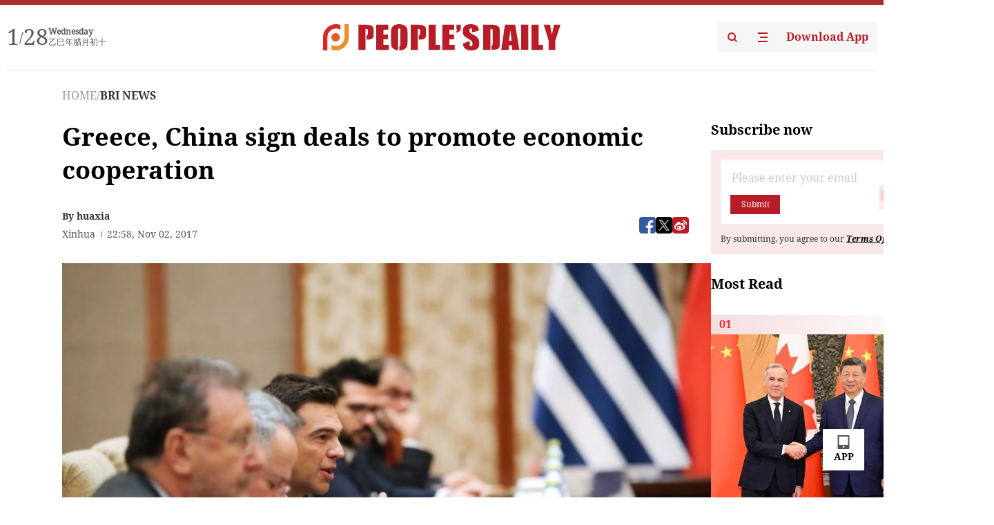

--- FILE ---
content_type: text/html;charset=UTF-8
request_url: https://peoplesdaily.pdnews.cn/er/channel/1009/30001314144
body_size: 22213
content:
<!doctype html><html lang="en"><head><meta charset="UTF-8"/><meta name="viewport" content="initial-scale=1,maximum-scale=1,minimum-scale=1,user-scalable=no"/><title>Greece, China sign deals to promote economic cooperation</title><style></style><meta name="title" content="Greece, China sign deals to promote economic cooperation"><meta name="keywords" content="BRI NEWS,People's Daily"><meta name="description" content="Photo: ReutersGreek and Chinese state officials and representatives of major enterprises signed here Thursday a series of memoranda of understanding to promote bilateral economic cooperation in key sectors under the 2017-2019 Greece-China Action Plan.The plan was sealed in May this year in Beijing during the visit of Greek Prime Minister Alexis Tsipras.Following the inaugural meeting in Beijing of the working "><meta property="title" content="Greece, China sign deals to promote economic cooperation"><meta property="image" content="https://cdnpdcontent.aikan.pdnews.cn/up/cms/www/201805/191340019dgy.jpg"><meta itemprop="image" content="https://cdnpdcontent.aikan.pdnews.cn/up/cms/www/201805/191340019dgy.jpg"><meta property="description" content="Photo: ReutersGreek and Chinese state officials and representatives of major enterprises signed here Thursday a series of memoranda of understanding to promote bilateral economic cooperation in key sectors under the 2017-2019 Greece-China Action Plan.The plan was sealed in May this year in Beijing during the visit of Greek Prime Minister Alexis Tsipras.Following the inaugural meeting in Beijing of the working "><meta property="fb:app_id" content="216960335533526"><meta property="og:title" content="Greece, China sign deals to promote economic cooperation"><meta property="og:description" content="Photo: ReutersGreek and Chinese state officials and representatives of major enterprises signed here Thursday a series of memoranda of understanding to promote bilateral economic cooperation in key sectors under the 2017-2019 Greece-China Action Plan.The plan was sealed in May this year in Beijing during the visit of Greek Prime Minister Alexis Tsipras.Following the inaugural meeting in Beijing of the working "><meta property="og:url" content="https://peoplesdaily.pdnews.cn/er/channel/1009/30001314144"><meta property="og:image" content="https://cdnpdcontent.aikan.pdnews.cn/up/cms/www/201805/191340019dgy.jpg?x-oss-process=image/resize,l_850/auto-orient,1/quality,q_95/format,jpg"><meta property="og:image:alt" content="Photo: ReutersGreek and Chinese state officials and representatives of major enterprises signed here Thursday a series of memoranda of understanding to promote bilateral economic cooperation in key sectors under the 2017-2019 Greece-China Action Plan.The plan was sealed in May this year in Beijing during the visit of Greek Prime Minister Alexis Tsipras.Following the inaugural meeting in Beijing of the working "><meta property="og:image_wechat" content="https://cdnpdcontent.aikan.pdnews.cn/up/cms/www/201805/191340019dgy.jpg?x-oss-process=image/resize,l_850/auto-orient,1/quality,q_95/format,jpg"><meta name="twitter:title" content="Greece, China sign deals to promote economic cooperation"><meta property="twitter:title" content="Greece, China sign deals to promote economic cooperation"><meta name="twitter:image" content="https://cdnpdcontent.aikan.pdnews.cn/up/cms/www/201805/191340019dgy.jpg?x-oss-process=image/resize,l_850/auto-orient,1/quality,q_95/format,jpg"><meta property="twitter:image" content="https://cdnpdcontent.aikan.pdnews.cn/up/cms/www/201805/191340019dgy.jpg?x-oss-process=image/resize,l_850/auto-orient,1/quality,q_95/format,jpg"><meta name="twitter:image:src" content="https://cdnpdcontent.aikan.pdnews.cn/up/cms/www/201805/191340019dgy.jpg?x-oss-process=image/resize,l_850/auto-orient,1/quality,q_95/format,jpg"><meta property="twitter:image:src" content="https://cdnpdcontent.aikan.pdnews.cn/up/cms/www/201805/191340019dgy.jpg?x-oss-process=image/resize,l_850/auto-orient,1/quality,q_95/format,jpg"><meta name="twitter:description" content="Photo: ReutersGreek and Chinese state officials and representatives of major enterprises signed here Thursday a series of memoranda of understanding to promote bilateral economic cooperation in key sectors under the 2017-2019 Greece-China Action Plan.The plan was sealed in May this year in Beijing during the visit of Greek Prime Minister Alexis Tsipras.Following the inaugural meeting in Beijing of the working "><meta property="twitter:description" content="Photo: ReutersGreek and Chinese state officials and representatives of major enterprises signed here Thursday a series of memoranda of understanding to promote bilateral economic cooperation in key sectors under the 2017-2019 Greece-China Action Plan.The plan was sealed in May this year in Beijing during the visit of Greek Prime Minister Alexis Tsipras.Following the inaugural meeting in Beijing of the working "><meta name="twitter:site" content="@PeoplesDailyapp"><meta property="twitter:site" content="@PeoplesDailyapp"><meta property="al:title" content="Greece, China sign deals to promote economic cooperation"><meta property="al:image" content="https://cdnpdcontent.aikan.pdnews.cn/up/cms/www/201805/191340019dgy.jpg?x-oss-process=image/resize,l_850/auto-orient,1/quality,q_95/format,jpg"><meta property="al:description" content="Photo: ReutersGreek and Chinese state officials and representatives of major enterprises signed here Thursday a series of memoranda of understanding to promote bilateral economic cooperation in key sectors under the 2017-2019 Greece-China Action Plan.The plan was sealed in May this year in Beijing during the visit of Greek Prime Minister Alexis Tsipras.Following the inaugural meeting in Beijing of the working "><meta property="og:type" content="article"><meta property="og:rich_attachment" content="true"><meta name="twitter:card" content="summary_large_image"><meta property="twitter:card" content="summary_large_image"><meta name="twitter:creator" content="@PeoplesDailyapp"><meta property="twitter:creator" content="@PeoplesDailyapp"><meta property="al:type" content="article"><meta name="format-detection" content="telephone=no, email=no"/><meta name="apple-touch-fullscreen" content="YES"/><meta name="apple-mobile-web-app-capable" content="yes"/><meta name="apple-mobile-web-app-status-bar-style" content="black"/><link rel="icon" href="https://cdnpdfront.aikan.pdnews.cn/rmrb/es/rmrb-web-details-main/1.0.18/resource/image/faviconV2.png" type="image/x-icon"/><link rel="stylesheet" href="https://cdnpdfront.aikan.pdnews.cn/rmrb/es/rmrb-web-details-main/1.0.18/resource/css/plugin/normalize.css"><link rel="stylesheet" href="https://cdnpdfront.aikan.pdnews.cn/rmrb/es/rmrb-web-details-main/1.0.18/resource/css/plugin/swiper-bundle.min.css"><link rel="stylesheet" href="https://cdnpdfront.aikan.pdnews.cn/rmrb/es/rmrb-web-details-main/1.0.18/resource/css/plugin/aliPlayer.min.css"><link rel="stylesheet" href="https://cdnpdfront.aikan.pdnews.cn/rmrb/es/rmrb-web-details-main/1.0.18/resource/font/style.css"><link rel="stylesheet" href="https://cdnpdfront.aikan.pdnews.cn/rmrb/es/rmrb-web-details-main/1.0.18/resource/css/desktop/common.css"><link rel="stylesheet" href="https://cdnpdfront.aikan.pdnews.cn/rmrb/es/rmrb-web-details-main/1.0.18/resource/css/desktop/article.css"><link rel="stylesheet" href="https://cdnpdfront.aikan.pdnews.cn/rmrb/es/rmrb-web-details-main/1.0.18/resource/css/desktop/player.css"><script src="https://cdnpdfront.aikan.pdnews.cn/rmrb/es/rmrb-web-details-main/1.0.18/resource/js/share.min.js"></script><script type="module" crossorigin src="https://cdnpdfront.aikan.pdnews.cn/rmrb/es/rmrb-web-details-main/1.0.18/static/articleDesktop.2df49395.js"></script><link rel="modulepreload" href="https://cdnpdfront.aikan.pdnews.cn/rmrb/es/rmrb-web-details-main/1.0.18/static/__uno.811139bf.js"><link rel="modulepreload" href="https://cdnpdfront.aikan.pdnews.cn/rmrb/es/rmrb-web-details-main/1.0.18/static/light.beee88b5.js"><link rel="modulepreload" href="https://cdnpdfront.aikan.pdnews.cn/rmrb/es/rmrb-web-details-main/1.0.18/static/use-rtl.6a0d34a7.js"><link rel="modulepreload" href="https://cdnpdfront.aikan.pdnews.cn/rmrb/es/rmrb-web-details-main/1.0.18/static/FooterShare.d4d5bc0c.js"><link rel="modulepreload" href="https://cdnpdfront.aikan.pdnews.cn/rmrb/es/rmrb-web-details-main/1.0.18/static/index.6a84ec4d.js"><link rel="modulepreload" href="https://cdnpdfront.aikan.pdnews.cn/rmrb/es/rmrb-web-details-main/1.0.18/static/index.42c2b8bc.js"><link rel="modulepreload" href="https://cdnpdfront.aikan.pdnews.cn/rmrb/es/rmrb-web-details-main/1.0.18/static/email.b80d3b72.js"><link rel="modulepreload" href="https://cdnpdfront.aikan.pdnews.cn/rmrb/es/rmrb-web-details-main/1.0.18/static/Close.2922face.js"><link rel="modulepreload" href="https://cdnpdfront.aikan.pdnews.cn/rmrb/es/rmrb-web-details-main/1.0.18/static/index.3b214772.js"><link rel="modulepreload" href="https://cdnpdfront.aikan.pdnews.cn/rmrb/es/rmrb-web-details-main/1.0.18/static/vote.9191c2c4.js"><link rel="stylesheet" href="https://cdnpdfront.aikan.pdnews.cn/rmrb/es/rmrb-web-details-main/1.0.18/static/__uno.1f68b8f3.css"><link rel="stylesheet" href="https://cdnpdfront.aikan.pdnews.cn/rmrb/es/rmrb-web-details-main/1.0.18/static/FooterShare.536f3f2b.css"><link rel="stylesheet" href="https://cdnpdfront.aikan.pdnews.cn/rmrb/es/rmrb-web-details-main/1.0.18/static/index.262060e6.css"><link rel="stylesheet" href="https://cdnpdfront.aikan.pdnews.cn/rmrb/es/rmrb-web-details-main/1.0.18/static/index.36bdada6.css"><link rel="stylesheet" href="https://cdnpdfront.aikan.pdnews.cn/rmrb/es/rmrb-web-details-main/1.0.18/static/index.0044e19b.css"><link rel="stylesheet" href="https://cdnpdfront.aikan.pdnews.cn/rmrb/es/rmrb-web-details-main/1.0.18/static/articleDesktop.992161ba.css"><link rel="stylesheet" href="https://cdnpdfront.aikan.pdnews.cn/rmrb/es/rmrb-web-details-main/1.0.18/static/global.e64d111d.css"></head><body data-id="30001314144" data-channelid="1009" data-objecttype="8" data-topicid="" data-type="channel" id="body" class=""><div id="app"></div><header id="header"><div class="header"><div class="header-container c-container"><div class="header-main"><div id="globalHeader" class="time"></div><a href="https://peoplesdaily.pdnews.cn" class="logo"><span style="display:none">People's Daily</span> <img src="https://cdnpdfront.aikan.pdnews.cn/rmrb/es/rmrb-web-details-main/1.0.18/resource/image/header/logo.svg" alt="People's Daily English language App - Homepage - Breaking News, China News, World News and Video"></a><div class="right-content"><a class="header-search" target="_blank" href="https://peoplesdaily.pdnews.cn/searchDetails"><span style="display:none">People's Daily Search Details</span> <img src="https://cdnpdfront.aikan.pdnews.cn/rmrb/es/rmrb-web-details-main/1.0.18/resource/image/header/headerSearch.svg" alt="People's Daily English language App - Homepage - Breaking News, China News, World News and Video"> </a><span class="header-channel"><div id="headerChannel"></div><img class="header-channel-icon" src="https://cdnpdfront.aikan.pdnews.cn/rmrb/es/rmrb-web-details-main/1.0.18/resource/image/channel.svg" alt="People's Daily English language App - Homepage - Breaking News, China News, World News and Video"> </span><a class="header-download droidSerif-bold" target="_blank" href="https://peoplesdaily.pdnews.cn/publicity">Download App</a></div></div></div></div></header><main class="content-main" data-author-name="" data-author-id=""><div class="c-container"><div class="breadcrumb"><a href="https://peoplesdaily.pdnews.cn" class="droidSerif">HOME</a> <span class="droidSerif">/</span><div class="beloneName droidSerif-bold">BRI NEWS</div></div><div class="c-content"><div class="left"><div class="c-title droidSerif-bold" id="newsTitle">Greece, China sign deals to promote economic cooperation</div><div class="c-details-share"><div class="c-details"><div class="c-author droidSerif-bold">By&nbsp;huaxia</div><div class="c-details-extra droidSerif"><div class="form">Xinhua</div><div class="c-publish-time none">1509663508000</div></div></div><div id="globalShare"></div></div><div class="skeleton-loading"><div class="ant-skeleton ant-skeleton-active"><div class="ant-skeleton-content"><ul class="ant-skeleton-paragraph"><li style="width:38%"></li><li style="width:100%"></li><li style="width:100%"></li><li style="width:87.5%"></li></ul><h3 class="ant-skeleton-title" style="width:100%;height:427.5px"></h3></div></div></div><div class="c-news-content none" id="newContent"><p style="text-align:center"><img src="https://cdnpdcontent.aikan.pdnews.cn/up/cms/www/201805/191340019dgy.jpg" title="download (4).jpg" alt="download (4).jpg"></p>
<p style="text-align: center;">Photo: Reuters</p>
<p style="text-align: left;">Greek and Chinese state officials and representatives of major enterprises signed here Thursday a series of memoranda of understanding to promote bilateral economic cooperation in key sectors under the 2017-2019 Greece-China Action Plan.</p>
<p style="text-align: left;">The plan was sealed in May this year in Beijing during the visit of Greek Prime Minister Alexis Tsipras.</p>
<p style="text-align: left;">Following the inaugural meeting in Beijing of the working groups established for the materialization of this framework, a Chinese delegation led by National Development and Reform Commission (NDRC) vice head Ning Jizhe visited the Greek capital for the second meeting in order to advance collaboration.</p>
<p style="text-align: left;">"The basis of this cooperation we believe is that Greece's growth strategy meets China's Belt and Road Initiative and the benefits are mutual," Greek deputy economy and development minister Stergios Pitsiorlas said welcoming the Chinese delegation.</p>
<p style="text-align: left;">"Today we have the first tangible results. The signing of a series of agreements and MOUs are the first steps in the implementation of this action plan; therefore we are on the right path," he said.</p>
<p style="text-align: left;">On his part, Ning said he is happy to see that the action plan has provided a good collaboration platform and some initial tangible results have been achieved.</p>
<p style="text-align: left;">Ning hoped that under the principle of planning together, building together and benefiting together, the two sides can enhance their cooperation on investment, trade, and industrial capacity under the Belt and Road Initiative.</p>
<p style="text-align: left;">On Thursday, the two sides specified details of cooperation projects included in the three-year action plan, and witnessed the signing of several MOUs which are expected to further boost bilateral ties.</p>
<p style="text-align: left;">Among them was the signing of an agreement between Shenhua, China's largest coal producer, through its subsidiary for renewable energy sources Shenhua Renewable Co. Ltd, and Copelouzos Group, one of the largest investment groups in Greece, for the acquisition of 75 percent of the shares of four wind parks developed by the Greek company.</p>
<p style="text-align: left;">In addition, a three-party agreement (MOU) was signed between Shenhua, Copelouzos Group and Power Public Corporation (PPC), Greece's largest power utility, for the entrance of Shenhua as a partner in the joint company of PPC and Copelouzos Group, PPC Solar Solutions.</p>
<p style="text-align: left;">ADMIE, Greece's power transmission operator, also signed an MOU with China Development Bank, following the acquisition earlier this year of a minority stake in the company by China's State Grid.</p>
<p style="text-align: left;">ADMIE Chairman and CEO Manos Manoussakis told Xinhua that cooperation with the Chinese side so far has been excellent -- the efficiency of ADMIE has already improved and subsequently the company seeks deeper collaboration with Chinese partners.</p>
<p style="text-align: left;">"Today we signed a very important memorandum of understanding with China Development Bank in order to explore the possibilities for financing our new projects and our company's working capital," Manoussakis said.</p>
<p style="text-align: left;">"Ahead of us, there are great interconnection projects between the mainland of Greece and the Greek islands, and also international interconnection projects in the Mediterranean sea," he added. Enditem</p>
<p><br style="text-align: left;"></p></div><div id="vote"></div></div><div class="right" id="mostRead"></div></div><div class="c-recommend" id="recommend"></div></div></main><div id="news-article-audio"></div><div id="hidden"></div><div id="hiddenElement"></div><footer id="globalFooter" data-audio-title="" data-audio-src="" data-audio-img=""><div class="footer-main c-container"><div class="footer-container"><div class="footer-left"><div class="footer-download"><div class="footer-title droidSerif-bold">Download App</div><div class="footer-download-top"><a target="_blank" href="https://apps.apple.com/app/peoples-daily-%E4%BA%BA%E6%B0%91%E6%97%A5%E6%8A%A5%E8%8B%B1%E6%96%87%E5%AE%A2%E6%88%B7%E7%AB%AF/id1294031865" class="droidSerif-bold"><img src="https://cdnpdfront.aikan.pdnews.cn/rmrb/es/rmrb-web-details-main/1.0.18/resource/image/footer/apple.svg" alt="People's Daily English language App - Homepage - Breaking News, China News, World News and Video"> </a><a target="_blank" href="https://sj.qq.com/appdetail/com.peopleapp.en" class="droidSerif-bold"><img src="https://cdnpdfront.aikan.pdnews.cn/rmrb/es/rmrb-web-details-main/1.0.18/resource/image/footer/android.svg" alt="People's Daily English language App - Homepage - Breaking News, China News, World News and Video"></a></div><a target="_blank" href="https://play.google.com/store/apps/details?id=com.peopleapp.en" class="download-app droidSerif-bold"><img src="https://cdnpdfront.aikan.pdnews.cn/rmrb/es/rmrb-web-details-main/1.0.18/resource/image/footer/google.svg" alt="People's Daily English language App - Homepage - Breaking News, China News, World News and Video"> <span>Google Play</span></a></div></div><div class="footer-right"><div class="footer-sitemap"><div class="footer-title droidSerif-bold">Sitemap</div><div id="footerSitemap" class="sitemap-list"></div></div><div class="footer-share" id="footerShare"></div></div></div><div class="footer-bottom"><div class="left"><div class="left-top"><a class="droidSerif" target="_blank" href="https://www.beian.gov.cn/portal/registerSystemInfo?recordcode=11010502048728" title="People's Daily English language App"><img src="https://cdnpdfront.aikan.pdnews.cn/rmrb/es/rmrb-web-details-main/1.0.18/resource/image/footer/emblem.png" alt="People's Daily English language App - Homepage - Breaking News, China News, World News and Video"> <span>京公网安备 11010502048728号 Copyright 2023 People's Daily </span></a><a class="droidSerif" target="_blank" href="https://beian.miit.gov.cn/#/Integrated/recordQuery" title="People's Daily English language App">ICP Registration Number: 16066560</a></div><a class="droidSerif" title="People's Daily English language App">Disinformation report:rmrbywapp@126.com</a></div><div class="right"><a class="privacyPolicy" href="https://peoplesdaily.pdnews.cn/privacyPolicy" target="_blank" title="People's Daily English language App">Privacy policy</a> <i class="line"></i> <a class="aboutUs" href="https://peoplesdaily.pdnews.cn/aboutUs" target="_blank" title="People's Daily English language App">Terms of Service</a> <i class="line"></i> <a class="aboutPeopleDaily" href="https://peoplesdaily.pdnews.cn/aboutPeopleDaily" target="_blank" title="People's Daily English language App">About People's Daily</a> <i class="line"></i> <a class="peoplesDaily" href="" target="_blank" title="People's Daily English language App">PEOPLE'S DAILY</a></div></div></div></footer><script src="https://wkbrs1.tingyun.com/js/cIHjmnMVaiY.js"></script><script src="https://cdnpdfront.aikan.pdnews.cn/rmrb/es/rmrb-web-details-main/1.0.18/resource/js/sensorsdata.min.js"></script><script src="https://cdnpdfront.aikan.pdnews.cn/rmrb/es/rmrb-web-details-main/1.0.18/resource/js/aliPlayer.min.js"></script><script src="https://cdnpdfront.aikan.pdnews.cn/rmrb/es/rmrb-web-details-main/1.0.18/resource/js/swiper-bundle.min.js"></script><script src="https://cdnpdfront.aikan.pdnews.cn/rmrb/es/rmrb-web-details-main/1.0.18/resource/js/echart.min.js"></script><script src="https://cdnpdfront.aikan.pdnews.cn/rmrb/es/rmrb-web-details-main/1.0.18/resource/js/ecStat.min.js"></script><script>!(function (c,b,d,a) {c[a] ||(c[a] ={})
c[a].config ={pid:'bayc9l9j1x@7e5f11667efff4b',appType:'web',imgUrl:'https://arms-retcode.aliyuncs.com/r.png?',sendResource:true,enableLinkTrace:true,behavior:true
}
with (b) with (body) with (insertBefore(createElement('script'),firstChild)) setAttribute('crossorigin','',src =d
)
})(window,document,'https://retcode.alicdn.com/retcode/bl.js','__bl')</script><script>var echartOptions = undefined;var shareInfo = {"fullUrl":"https://cdnpdcontent.aikan.pdnews.cn/up/cms/www/201805/191340019dgy.jpg","shareSwitch":1,"shareTitle":"Greece, China sign deals to promote economic cooperation","shareDescription":"Photo: ReutersGreek and Chinese state officials and representatives of major enterprises signed here Thursday a series of memoranda of understanding to promote bilateral economic cooperation in key sectors under the 2017-2019 Greece-China Action Plan.The plan was sealed in May this year in Beijing during the visit of Greek Prime Minister Alexis Tsipras.Following the inaugural meeting in Beijing of the working "};var contentDetailsJson = {"channelRels":[{"sortValue":1,"channelAlias":"bri-news","channelLevel":1,"channelName":"BRI NEWS","channelId":1009}],"description":"Photo: ReutersGreek and Chinese state officials and representatives of major enterprises signed here Thursday a series of memoranda of understanding to promote bilateral economic cooperation in key sectors under the 2017-2019 Greece-China Action Plan.The plan was sealed in May this year in Beijing during the visit of Greek Prime Minister Alexis Tsipras.Following the inaugural meeting in Beijing of the working "};</script></body></html>